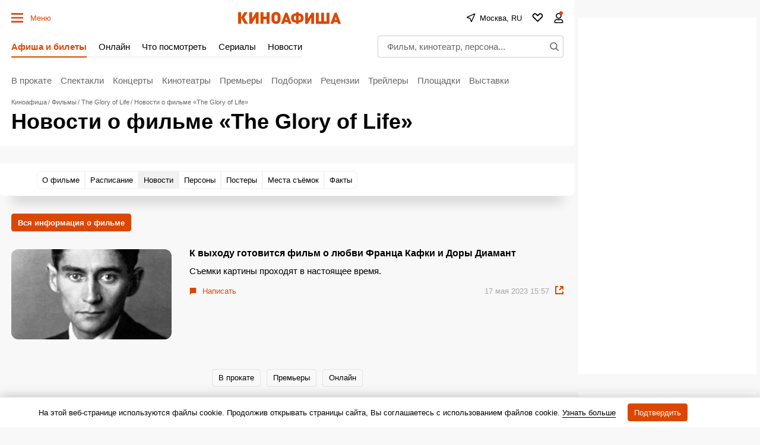

--- FILE ---
content_type: text/html; charset=utf-8
request_url: https://www.google.com/recaptcha/api2/aframe
body_size: 248
content:
<!DOCTYPE HTML><html><head><meta http-equiv="content-type" content="text/html; charset=UTF-8"></head><body><script nonce="WYxioiR60poFbmI3Wbi22Q">/** Anti-fraud and anti-abuse applications only. See google.com/recaptcha */ try{var clients={'sodar':'https://pagead2.googlesyndication.com/pagead/sodar?'};window.addEventListener("message",function(a){try{if(a.source===window.parent){var b=JSON.parse(a.data);var c=clients[b['id']];if(c){var d=document.createElement('img');d.src=c+b['params']+'&rc='+(localStorage.getItem("rc::a")?sessionStorage.getItem("rc::b"):"");window.document.body.appendChild(d);sessionStorage.setItem("rc::e",parseInt(sessionStorage.getItem("rc::e")||0)+1);localStorage.setItem("rc::h",'1768925834275');}}}catch(b){}});window.parent.postMessage("_grecaptcha_ready", "*");}catch(b){}</script></body></html>

--- FILE ---
content_type: application/javascript; charset=utf-8
request_url: https://fundingchoicesmessages.google.com/f/AGSKWxXz7fVhljrc5HQ3XPKK0gBGN5sC4wkiIti80tUzpUoaKLX9HwZz88NxE7731qpXl0COlFWGeG0WlYezqB9snT0reUMCAoj7cGwG8UU064Xel24y2DkFIwNq3VurjjpZKI9i93QloEgCdGDVFTLiG2_2DXhd7IE9hxTR-zDhemFAcxlL5c08N0WOGvD7/_/mpu-dm.htm/adframebottom./ad-local.-adsonar./system/ads_
body_size: -1289
content:
window['de08905a-e686-4baa-82ab-e8d2ff4c425a'] = true;